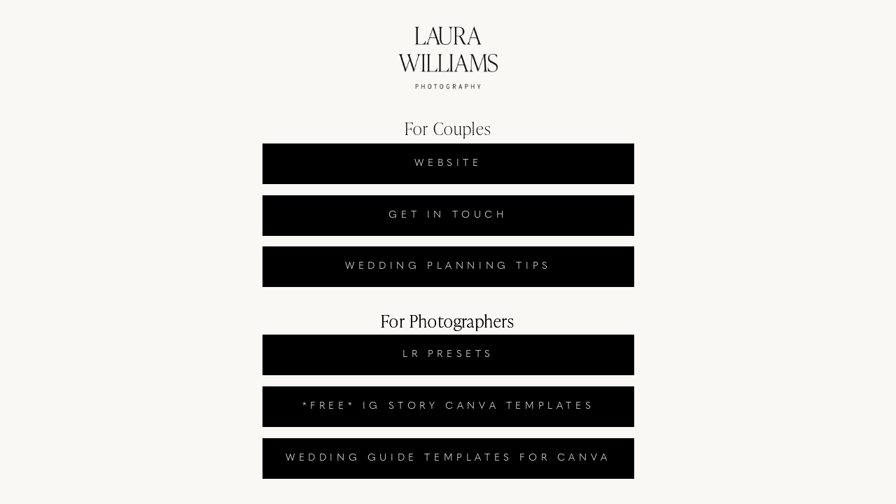

--- FILE ---
content_type: text/html;charset=UTF-8
request_url: https://laurawilliamsweddings.co.uk/instagram/
body_size: 4702
content:
<!DOCTYPE html>
<html class="d" lang="en">
  <head>
    <meta charset="UTF-8" />
    <meta name="viewport" content="width=device-width, initial-scale=1" />
    <title>Instagram | Suffolk Wedding Photographer</title>
      <link rel="icon" type="image/png" href="//static.showit.co/200/a7Sfke9uQiuG0l7nIzQ4UA/154766/laura_williams_photography_logo_3.png" />
      <link rel="preconnect" href="https://static.showit.co" />
      <meta name="description" content="Relaxed, documentary and editorial Wedding Photography for the modern couple." />
      <link rel="canonical" href="https://laurawilliamsphotography.co.uk/instagram" />
    
    <link rel="preconnect" href="https://fonts.googleapis.com">
<link rel="preconnect" href="https://fonts.gstatic.com" crossorigin>
<link href="https://fonts.googleapis.com/css?family=Overpass:200" rel="stylesheet" type="text/css"/>
    <script id="init_data" type="application/json">
      {"mobile":{"w":320,"bgMediaType":"none","bgFillType":"color","bgColor":"colors-7"},"desktop":{"w":1200,"bgColor":"colors-7","bgMediaType":"none","bgFillType":"color"},"sid":"eg3bcn09t1yw0pvyavl5lg","break":768,"assetURL":"//static.showit.co","contactFormId":"154766/283324","cfAction":"aHR0cHM6Ly9jbGllbnRzZXJ2aWNlLnNob3dpdC5jby9jb250YWN0Zm9ybQ==","sgAction":"aHR0cHM6Ly9jbGllbnRzZXJ2aWNlLnNob3dpdC5jby9zb2NpYWxncmlk","blockData":[{"slug":"new-canvas","visible":"a","states":[],"d":{"h":700,"w":1200,"nature":"wH","bgFillType":"color","bgColor":"colors-6","bgMediaType":"none"},"m":{"h":800,"w":320,"nature":"wH","bgFillType":"color","bgColor":"colors-6","bgMediaType":"none"}}],"elementData":[{"type":"graphic","visible":"a","id":"new-canvas_0","blockId":"new-canvas","m":{"x":-18,"y":23,"w":356,"h":84,"a":0},"d":{"x":413,"y":28,"w":374,"h":89,"a":0,"gs":{"s":100,"t":"fit"}},"c":{"key":"-aHLO0pCQsqNx1aqF05lDA/154766/laura_williams_photography_logo_1.png","aspect_ratio":1.59318}},{"type":"group","visible":"a","id":"new-canvas_1","blockId":"new-canvas","m":{"x":16,"y":139,"w":289,"h":142,"a":0},"d":{"x":335,"y":161,"w":531,"h":239,"a":0}},{"type":"simple","visible":"a","id":"new-canvas_1XCGrj_gy_0","blockId":"new-canvas","m":{"x":0,"y":112,"w":289,"h":30,"a":0,"trIn":{"cl":"fadeIn","d":"0.5","dl":"0"}},"d":{"x":0,"y":181,"w":531,"h":58,"a":0,"trIn":{"cl":"fadeIn","d":"0.5","dl":"0"}}},{"type":"simple","visible":"a","id":"new-canvas_1XCGrj_gy_1","blockId":"new-canvas","m":{"x":0,"y":32,"w":289,"h":30,"a":0,"trIn":{"cl":"fadeIn","d":"0.5","dl":"0"}},"d":{"x":0,"y":34,"w":531,"h":58,"a":0,"trIn":{"cl":"fadeIn","d":"0.5","dl":"0"}}},{"type":"simple","visible":"a","id":"new-canvas_1XCGrj_gy_2","blockId":"new-canvas","m":{"x":0,"y":72,"w":289,"h":30,"a":0,"trIn":{"cl":"fadeIn","d":"0.5","dl":"0"}},"d":{"x":0,"y":108,"w":531,"h":58,"a":0,"trIn":{"cl":"fadeIn","d":"0.5","dl":"0"}}},{"type":"text","visible":"a","id":"new-canvas_1XCGrj_gy_3","blockId":"new-canvas","m":{"x":3,"y":32,"w":284,"h":29,"a":0,"trIn":{"cl":"fadeIn","d":1,"dl":"0"}},"d":{"x":0,"y":34,"w":531,"h":58,"a":0,"trIn":{"cl":"fadeIn","d":1,"dl":"0"}}},{"type":"text","visible":"a","id":"new-canvas_1XCGrj_gy_4","blockId":"new-canvas","m":{"x":3,"y":72,"w":284,"h":29,"a":0,"trIn":{"cl":"fadeIn","d":1,"dl":"0"}},"d":{"x":0,"y":108,"w":531,"h":58,"a":0,"trIn":{"cl":"fadeIn","d":1,"dl":"0"}}},{"type":"text","visible":"a","id":"new-canvas_1XCGrj_gy_5","blockId":"new-canvas","m":{"x":3,"y":112,"w":284,"h":29,"a":0,"trIn":{"cl":"fadeIn","d":1,"dl":"0"}},"d":{"x":0,"y":181,"w":531,"h":58,"a":0,"trIn":{"cl":"fadeIn","d":1,"dl":"0"}}},{"type":"text","visible":"a","id":"new-canvas_1XCGrj_gy_6","blockId":"new-canvas","m":{"x":18,"y":0,"w":253,"h":15,"a":0},"d":{"x":128,"y":0,"w":274,"h":19,"a":0}},{"type":"group","visible":"a","id":"new-canvas_2","blockId":"new-canvas","m":{"x":16,"y":318,"w":289,"h":141,"a":0},"d":{"x":335,"y":436,"w":531,"h":238,"a":0}},{"type":"simple","visible":"a","id":"new-canvas_4pIRwAB9n_0","blockId":"new-canvas","m":{"x":1,"y":71,"w":287,"h":30,"a":0,"trIn":{"cl":"fadeIn","d":"0.5","dl":"0"}},"d":{"x":0,"y":180,"w":531,"h":58,"a":0,"trIn":{"cl":"fadeIn","d":"0.5","dl":"0"}}},{"type":"simple","visible":"a","id":"new-canvas_4pIRwAB9n_1","blockId":"new-canvas","m":{"x":0,"y":32,"w":289,"h":30,"a":0,"trIn":{"cl":"fadeIn","d":"0.5","dl":"0"}},"d":{"x":0,"y":106,"w":531,"h":58,"a":0,"trIn":{"cl":"fadeIn","d":"0.5","dl":"0"}}},{"type":"simple","visible":"a","id":"new-canvas_4pIRwAB9n_2","blockId":"new-canvas","m":{"x":0,"y":111,"w":289,"h":30,"a":0,"trIn":{"cl":"fadeIn","d":"0.5","dl":"0"}},"d":{"x":0,"y":32,"w":531,"h":58,"a":0,"trIn":{"cl":"fadeIn","d":"0.5","dl":"0"}}},{"type":"simple","visible":"a","id":"new-canvas_4pIRwAB9n_3","blockId":"new-canvas","m":{"x":0,"y":111,"w":289,"h":30,"a":0,"trIn":{"cl":"fadeIn","d":"0.5","dl":"0"}},"d":{"x":0,"y":106,"w":531,"h":58,"a":0,"trIn":{"cl":"fadeIn","d":"0.5","dl":"0"}}},{"type":"text","visible":"a","id":"new-canvas_4pIRwAB9n_4","blockId":"new-canvas","m":{"x":1,"y":71,"w":288,"h":29,"a":0,"trIn":{"cl":"fadeIn","d":1,"dl":"0"}},"d":{"x":0,"y":180,"w":531,"h":58,"a":0,"trIn":{"cl":"fadeIn","d":1,"dl":"0"}}},{"type":"text","visible":"a","id":"new-canvas_4pIRwAB9n_5","blockId":"new-canvas","m":{"x":19,"y":0,"w":253,"h":15,"a":0},"d":{"x":128,"y":0,"w":274,"h":19,"a":0}},{"type":"text","visible":"a","id":"new-canvas_4pIRwAB9n_6","blockId":"new-canvas","m":{"x":3,"y":32,"w":284,"h":29,"a":0,"trIn":{"cl":"fadeIn","d":1,"dl":"0"}},"d":{"x":0,"y":32,"w":531,"h":58,"a":0,"trIn":{"cl":"fadeIn","d":1,"dl":"0"}}},{"type":"text","visible":"a","id":"new-canvas_4pIRwAB9n_7","blockId":"new-canvas","m":{"x":3,"y":111,"w":284,"h":29,"a":0,"trIn":{"cl":"fadeIn","d":1,"dl":"0"}},"d":{"x":0,"y":106,"w":531,"h":58,"a":0,"trIn":{"cl":"fadeIn","d":1,"dl":"0"}}},{"type":"simple","visible":"a","id":"new-canvas_4pIRwAB9n_8","blockId":"new-canvas","m":{"x":1,"y":71,"w":287,"h":30,"a":0,"trIn":{"cl":"fadeIn","d":"0.5","dl":"0"}},"d":{"x":0,"y":180,"w":531,"h":58,"a":0,"trIn":{"cl":"fadeIn","d":"0.5","dl":"0"}}},{"type":"simple","visible":"a","id":"new-canvas_4pIRwAB9n_9","blockId":"new-canvas","m":{"x":0,"y":32,"w":289,"h":30,"a":0,"trIn":{"cl":"fadeIn","d":"0.5","dl":"0"}},"d":{"x":0,"y":106,"w":531,"h":58,"a":0,"trIn":{"cl":"fadeIn","d":"0.5","dl":"0"}}},{"type":"simple","visible":"a","id":"new-canvas_4pIRwAB9n_10","blockId":"new-canvas","m":{"x":0,"y":111,"w":289,"h":30,"a":0,"trIn":{"cl":"fadeIn","d":"0.5","dl":"0"}},"d":{"x":0,"y":32,"w":531,"h":58,"a":0,"trIn":{"cl":"fadeIn","d":"0.5","dl":"0"}}},{"type":"simple","visible":"a","id":"new-canvas_4pIRwAB9n_11","blockId":"new-canvas","m":{"x":0,"y":111,"w":289,"h":30,"a":0,"trIn":{"cl":"fadeIn","d":"0.5","dl":"0"}},"d":{"x":0,"y":106,"w":531,"h":58,"a":0,"trIn":{"cl":"fadeIn","d":"0.5","dl":"0"}}},{"type":"text","visible":"a","id":"new-canvas_4pIRwAB9n_12","blockId":"new-canvas","m":{"x":1,"y":71,"w":288,"h":29,"a":0,"trIn":{"cl":"fadeIn","d":1,"dl":"0"}},"d":{"x":0,"y":180,"w":531,"h":58,"a":0,"trIn":{"cl":"fadeIn","d":1,"dl":"0"}}},{"type":"text","visible":"a","id":"new-canvas_4pIRwAB9n_13","blockId":"new-canvas","m":{"x":19,"y":0,"w":253,"h":15,"a":0},"d":{"x":128,"y":0,"w":274,"h":19,"a":0}},{"type":"text","visible":"a","id":"new-canvas_4pIRwAB9n_14","blockId":"new-canvas","m":{"x":3,"y":32,"w":284,"h":29,"a":0,"trIn":{"cl":"fadeIn","d":1,"dl":"0"}},"d":{"x":0,"y":32,"w":531,"h":58,"a":0,"trIn":{"cl":"fadeIn","d":1,"dl":"0"}}},{"type":"text","visible":"a","id":"new-canvas_4pIRwAB9n_15","blockId":"new-canvas","m":{"x":3,"y":111,"w":284,"h":29,"a":0,"trIn":{"cl":"fadeIn","d":1,"dl":"0"}},"d":{"x":0,"y":106,"w":531,"h":58,"a":0,"trIn":{"cl":"fadeIn","d":1,"dl":"0"}}},{"type":"simple","visible":"a","id":"new-canvas_4pIRwAB9n_16","blockId":"new-canvas","m":{"x":1,"y":71,"w":287,"h":30,"a":0,"trIn":{"cl":"fadeIn","d":"0.5","dl":"0"}},"d":{"x":0,"y":180,"w":531,"h":58,"a":0,"trIn":{"cl":"fadeIn","d":"0.5","dl":"0"}}},{"type":"simple","visible":"a","id":"new-canvas_4pIRwAB9n_17","blockId":"new-canvas","m":{"x":0,"y":32,"w":289,"h":30,"a":0,"trIn":{"cl":"fadeIn","d":"0.5","dl":"0"}},"d":{"x":0,"y":106,"w":531,"h":58,"a":0,"trIn":{"cl":"fadeIn","d":"0.5","dl":"0"}}},{"type":"simple","visible":"a","id":"new-canvas_4pIRwAB9n_18","blockId":"new-canvas","m":{"x":0,"y":111,"w":289,"h":30,"a":0,"trIn":{"cl":"fadeIn","d":"0.5","dl":"0"}},"d":{"x":0,"y":32,"w":531,"h":58,"a":0,"trIn":{"cl":"fadeIn","d":"0.5","dl":"0"}}},{"type":"simple","visible":"a","id":"new-canvas_4pIRwAB9n_19","blockId":"new-canvas","m":{"x":0,"y":111,"w":289,"h":30,"a":0,"trIn":{"cl":"fadeIn","d":"0.5","dl":"0"}},"d":{"x":0,"y":106,"w":531,"h":58,"a":0,"trIn":{"cl":"fadeIn","d":"0.5","dl":"0"}}},{"type":"text","visible":"a","id":"new-canvas_4pIRwAB9n_20","blockId":"new-canvas","m":{"x":1,"y":71,"w":288,"h":29,"a":0,"trIn":{"cl":"fadeIn","d":1,"dl":"0"}},"d":{"x":0,"y":180,"w":531,"h":58,"a":0,"trIn":{"cl":"fadeIn","d":1,"dl":"0"}}},{"type":"text","visible":"a","id":"new-canvas_4pIRwAB9n_21","blockId":"new-canvas","m":{"x":19,"y":0,"w":253,"h":15,"a":0},"d":{"x":128,"y":0,"w":274,"h":19,"a":0}},{"type":"text","visible":"a","id":"new-canvas_4pIRwAB9n_22","blockId":"new-canvas","m":{"x":3,"y":32,"w":284,"h":29,"a":0,"trIn":{"cl":"fadeIn","d":1,"dl":"0"}},"d":{"x":0,"y":32,"w":531,"h":58,"a":0,"trIn":{"cl":"fadeIn","d":1,"dl":"0"}}},{"type":"text","visible":"a","id":"new-canvas_4pIRwAB9n_23","blockId":"new-canvas","m":{"x":3,"y":111,"w":284,"h":29,"a":0,"trIn":{"cl":"fadeIn","d":1,"dl":"0"}},"d":{"x":0,"y":106,"w":531,"h":58,"a":0,"trIn":{"cl":"fadeIn","d":1,"dl":"0"}}}]}
    </script>
    <link
      rel="stylesheet"
      type="text/css"
      href="https://cdnjs.cloudflare.com/ajax/libs/animate.css/3.4.0/animate.min.css"
    />
    <script
      id="si-jquery"
      src="https://ajax.googleapis.com/ajax/libs/jquery/3.5.1/jquery.min.js"
    ></script>
    		
		<script src="//lib.showit.co/engine/2.6.4/showit-lib.min.js"></script>
		<script src="//lib.showit.co/engine/2.6.4/showit.min.js"></script>

    <script>
      
      function initPage(){
      
      }
    </script>
    <link rel="stylesheet" type="text/css" href="//lib.showit.co/engine/2.6.4/showit.css" />
    <style id="si-page-css">
      html.m {background-color:rgba(255,255,255,1);}
html.d {background-color:rgba(255,255,255,1);}
.d .se:has(.st-primary) {border-radius:10px;box-shadow:none;opacity:1;overflow:hidden;transition-duration:0.5s;}
.d .st-primary {padding:10px 14px 10px 14px;border-width:0px;border-color:rgba(0,0,0,1);background-color:rgba(0,0,0,1);background-image:none;border-radius:inherit;transition-duration:0.5s;}
.d .st-primary span {color:rgba(255,255,255,1);font-family:'Overpass';font-weight:300;font-style:normal;font-size:14px;text-align:left;text-transform:uppercase;letter-spacing:0.2em;line-height:1.6;transition-duration:0.5s;}
.d .se:has(.st-primary:hover), .d .se:has(.trigger-child-hovers:hover .st-primary) {}
.d .st-primary.se-button:hover, .d .trigger-child-hovers:hover .st-primary.se-button {background-color:rgba(0,0,0,1);background-image:none;transition-property:background-color,background-image;}
.d .st-primary.se-button:hover span, .d .trigger-child-hovers:hover .st-primary.se-button span {}
.m .se:has(.st-primary) {border-radius:10px;box-shadow:none;opacity:1;overflow:hidden;}
.m .st-primary {padding:10px 14px 10px 14px;border-width:0px;border-color:rgba(0,0,0,1);background-color:rgba(0,0,0,1);background-image:none;border-radius:inherit;}
.m .st-primary span {color:rgba(255,255,255,1);font-family:'Overpass';font-weight:300;font-style:normal;font-size:10px;text-align:left;text-transform:uppercase;letter-spacing:0.2em;line-height:1.6;}
.d .se:has(.st-secondary) {border-radius:10px;box-shadow:none;opacity:1;overflow:hidden;transition-duration:0.5s;}
.d .st-secondary {padding:10px 14px 10px 14px;border-width:2px;border-color:rgba(0,0,0,1);background-color:rgba(0,0,0,0);background-image:none;border-radius:inherit;transition-duration:0.5s;}
.d .st-secondary span {color:rgba(0,0,0,1);font-family:'Overpass';font-weight:300;font-style:normal;font-size:14px;text-align:left;text-transform:uppercase;letter-spacing:0.2em;line-height:1.6;transition-duration:0.5s;}
.d .se:has(.st-secondary:hover), .d .se:has(.trigger-child-hovers:hover .st-secondary) {}
.d .st-secondary.se-button:hover, .d .trigger-child-hovers:hover .st-secondary.se-button {border-color:rgba(0,0,0,0.7);background-color:rgba(0,0,0,0);background-image:none;transition-property:border-color,background-color,background-image;}
.d .st-secondary.se-button:hover span, .d .trigger-child-hovers:hover .st-secondary.se-button span {color:rgba(0,0,0,0.7);transition-property:color;}
.m .se:has(.st-secondary) {border-radius:10px;box-shadow:none;opacity:1;overflow:hidden;}
.m .st-secondary {padding:10px 14px 10px 14px;border-width:2px;border-color:rgba(0,0,0,1);background-color:rgba(0,0,0,0);background-image:none;border-radius:inherit;}
.m .st-secondary span {color:rgba(0,0,0,1);font-family:'Overpass';font-weight:300;font-style:normal;font-size:10px;text-align:left;text-transform:uppercase;letter-spacing:0.2em;line-height:1.6;}
.d .st-d-title {color:rgba(0,0,0,1);line-height:1.2;letter-spacing:0.05em;font-size:54px;text-align:left;font-family:'Cormorant Garamond';font-weight:300;font-style:normal;}
.d .st-d-title.se-rc a {color:rgba(0,0,0,1);}
.d .st-d-title.se-rc a:hover {text-decoration:underline;color:rgba(0,0,0,1);opacity:0.8;}
.m .st-m-title {color:rgba(0,0,0,1);line-height:1.2;letter-spacing:0.05em;font-size:36px;text-align:left;font-family:'Cormorant Garamond';font-weight:300;font-style:normal;}
.m .st-m-title.se-rc a {color:rgba(0,0,0,1);}
.m .st-m-title.se-rc a:hover {text-decoration:underline;color:rgba(0,0,0,1);opacity:0.8;}
.d .st-d-heading {color:rgba(0,0,0,1);line-height:1.1;letter-spacing:0.05em;font-size:34px;text-align:left;font-family:'Overpass';font-weight:200;font-style:normal;}
.d .st-d-heading.se-rc a {color:rgba(0,0,0,1);}
.d .st-d-heading.se-rc a:hover {text-decoration:underline;color:rgba(0,0,0,1);opacity:0.8;}
.m .st-m-heading {color:rgba(0,0,0,1);line-height:1.2;letter-spacing:0.05em;font-size:26px;text-align:left;font-family:'Overpass';font-weight:200;font-style:normal;}
.m .st-m-heading.se-rc a {color:rgba(0,0,0,1);}
.m .st-m-heading.se-rc a:hover {text-decoration:underline;color:rgba(0,0,0,1);opacity:0.8;}
.d .st-d-subheading {color:rgba(0,0,0,1);text-transform:uppercase;line-height:1.6;letter-spacing:0.2em;font-size:14px;text-align:left;font-family:'Overpass';font-weight:300;font-style:normal;}
.d .st-d-subheading.se-rc a {color:rgba(0,0,0,1);}
.d .st-d-subheading.se-rc a:hover {text-decoration:underline;color:rgba(0,0,0,1);opacity:0.8;}
.m .st-m-subheading {color:rgba(0,0,0,1);text-transform:uppercase;line-height:1.6;letter-spacing:0.2em;font-size:10px;text-align:left;font-family:'Overpass';font-weight:300;font-style:normal;}
.m .st-m-subheading.se-rc a {color:rgba(0,0,0,1);}
.m .st-m-subheading.se-rc a:hover {text-decoration:underline;color:rgba(0,0,0,1);opacity:0.8;}
.d .st-d-paragraph {color:rgba(0,0,0,1);line-height:1.6;letter-spacing:0em;font-size:15px;text-align:left;font-family:'Overpass';font-weight:200;font-style:normal;}
.d .st-d-paragraph.se-rc a {text-decoration:none;color:rgba(0,0,0,1);}
.d .st-d-paragraph.se-rc a:hover {text-decoration:none;color:rgba(255,255,255,1);opacity:0.8;}
.m .st-m-paragraph {color:rgba(0,0,0,1);line-height:1.6;letter-spacing:0em;font-size:14px;text-align:left;font-family:'Overpass';font-weight:200;font-style:normal;}
.m .st-m-paragraph.se-rc a {text-decoration:none;color:rgba(0,0,0,1);}
.m .st-m-paragraph.se-rc a:hover {text-decoration:none;color:rgba(0,0,0,1);opacity:0.8;}
.m .sib-new-canvas {height:800px;}
.d .sib-new-canvas {height:700px;}
.m .sib-new-canvas .ss-bg {background-color:rgba(250,248,245,1);}
.d .sib-new-canvas .ss-bg {background-color:rgba(250,248,245,1);}
.m .sib-new-canvas.sb-nm-wH .sc {height:800px;}
.d .sib-new-canvas.sb-nd-wH .sc {height:700px;}
.d .sie-new-canvas_0 {left:413px;top:28px;width:374px;height:89px;}
.m .sie-new-canvas_0 {left:-18px;top:23px;width:356px;height:84px;}
.d .sie-new-canvas_0 .se-img {background-repeat:no-repeat;background-size:contain;background-position:50%;border-radius:inherit;}
.m .sie-new-canvas_0 .se-img {background-repeat:no-repeat;background-size:contain;background-position:50%;border-radius:inherit;}
.d .sie-new-canvas_1 {left:335px;top:161px;width:531px;height:239px;}
.m .sie-new-canvas_1 {left:16px;top:139px;width:289px;height:142px;}
.d .sie-new-canvas_1XCGrj_gy_0 {left:0px;top:181px;width:531px;height:58px;}
.m .sie-new-canvas_1XCGrj_gy_0 {left:0px;top:112px;width:289px;height:30px;}
.d .1XCGrj_gy:hover .sie-new-canvas_1XCGrj_gy_0 .se-simple {}
.m .1XCGrj_gy:hover .sie-new-canvas_1XCGrj_gy_0 .se-simple {}
.d .sie-new-canvas_1XCGrj_gy_0 .se-simple {background-color:rgba(0,0,0,1);}
.m .sie-new-canvas_1XCGrj_gy_0 .se-simple {background-color:rgba(0,0,0,1);}
.d .sie-new-canvas_1XCGrj_gy_1 {left:0px;top:34px;width:531px;height:58px;}
.m .sie-new-canvas_1XCGrj_gy_1 {left:0px;top:32px;width:289px;height:30px;}
.d .1XCGrj_gy:hover .sie-new-canvas_1XCGrj_gy_1 .se-simple {}
.m .1XCGrj_gy:hover .sie-new-canvas_1XCGrj_gy_1 .se-simple {}
.d .sie-new-canvas_1XCGrj_gy_1 .se-simple {background-color:rgba(0,0,0,1);}
.m .sie-new-canvas_1XCGrj_gy_1 .se-simple {background-color:rgba(0,0,0,1);}
.d .sie-new-canvas_1XCGrj_gy_2 {left:0px;top:108px;width:531px;height:58px;}
.m .sie-new-canvas_1XCGrj_gy_2 {left:0px;top:72px;width:289px;height:30px;}
.d .1XCGrj_gy:hover .sie-new-canvas_1XCGrj_gy_2 .se-simple {}
.m .1XCGrj_gy:hover .sie-new-canvas_1XCGrj_gy_2 .se-simple {}
.d .sie-new-canvas_1XCGrj_gy_2 .se-simple {background-color:rgba(0,0,0,1);}
.m .sie-new-canvas_1XCGrj_gy_2 .se-simple {background-color:rgba(0,0,0,1);}
.d .sie-new-canvas_1XCGrj_gy_3 {left:0px;top:34px;width:531px;height:58px;}
.m .sie-new-canvas_1XCGrj_gy_3 {left:3px;top:32px;width:284px;height:29px;}
.d .sie-new-canvas_1XCGrj_gy_3-text {color:rgba(255,255,255,1);text-transform:uppercase;line-height:4.1;letter-spacing:0.4em;font-size:14px;text-align:center;}
.m .sie-new-canvas_1XCGrj_gy_3-text {color:rgba(255,255,255,1);text-transform:uppercase;line-height:3.4;letter-spacing:0.2em;font-size:8px;text-align:center;}
.d .sie-new-canvas_1XCGrj_gy_4 {left:0px;top:108px;width:531px;height:58px;}
.m .sie-new-canvas_1XCGrj_gy_4 {left:3px;top:72px;width:284px;height:29px;}
.d .sie-new-canvas_1XCGrj_gy_4-text {color:rgba(255,255,255,1);text-transform:uppercase;line-height:4.1;letter-spacing:0.4em;font-size:14px;text-align:center;}
.m .sie-new-canvas_1XCGrj_gy_4-text {color:rgba(255,255,255,1);text-transform:uppercase;line-height:3.4;letter-spacing:0.2em;font-size:8px;text-align:center;}
.d .sie-new-canvas_1XCGrj_gy_5 {left:0px;top:181px;width:531px;height:58px;}
.m .sie-new-canvas_1XCGrj_gy_5 {left:3px;top:112px;width:284px;height:29px;}
.d .sie-new-canvas_1XCGrj_gy_5-text {color:rgba(255,255,255,1);text-transform:uppercase;line-height:4.1;letter-spacing:0.4em;font-size:14px;text-align:center;}
.m .sie-new-canvas_1XCGrj_gy_5-text {color:rgba(255,255,255,1);text-transform:uppercase;line-height:3.4;letter-spacing:0.2em;font-size:8px;text-align:center;}
.d .sie-new-canvas_1XCGrj_gy_6 {left:128px;top:0px;width:274px;height:19px;}
.m .sie-new-canvas_1XCGrj_gy_6 {left:18px;top:0px;width:253px;height:15px;}
.d .sie-new-canvas_1XCGrj_gy_6-text {font-size:24px;text-align:center;}
.m .sie-new-canvas_1XCGrj_gy_6-text {font-size:20px;text-align:center;}
.d .sie-new-canvas_2 {left:335px;top:436px;width:531px;height:238px;}
.m .sie-new-canvas_2 {left:16px;top:318px;width:289px;height:141px;}
.d .sie-new-canvas_4pIRwAB9n_0 {left:0px;top:180px;width:531px;height:58px;}
.m .sie-new-canvas_4pIRwAB9n_0 {left:1px;top:71px;width:287px;height:30px;}
.d .4pIRwAB9n:hover .sie-new-canvas_4pIRwAB9n_0 .se-simple {}
.m .4pIRwAB9n:hover .sie-new-canvas_4pIRwAB9n_0 .se-simple {}
.d .sie-new-canvas_4pIRwAB9n_0 .se-simple {background-color:rgba(0,0,0,1);}
.m .sie-new-canvas_4pIRwAB9n_0 .se-simple {background-color:rgba(0,0,0,1);}
.d .sie-new-canvas_4pIRwAB9n_1 {left:0px;top:106px;width:531px;height:58px;}
.m .sie-new-canvas_4pIRwAB9n_1 {left:0px;top:32px;width:289px;height:30px;}
.d .4pIRwAB9n:hover .sie-new-canvas_4pIRwAB9n_1 .se-simple {}
.m .4pIRwAB9n:hover .sie-new-canvas_4pIRwAB9n_1 .se-simple {}
.d .sie-new-canvas_4pIRwAB9n_1 .se-simple {background-color:rgba(0,0,0,1);}
.m .sie-new-canvas_4pIRwAB9n_1 .se-simple {background-color:rgba(0,0,0,1);}
.d .sie-new-canvas_4pIRwAB9n_2 {left:0px;top:32px;width:531px;height:58px;}
.m .sie-new-canvas_4pIRwAB9n_2 {left:0px;top:111px;width:289px;height:30px;}
.d .4pIRwAB9n:hover .sie-new-canvas_4pIRwAB9n_2 .se-simple {}
.m .4pIRwAB9n:hover .sie-new-canvas_4pIRwAB9n_2 .se-simple {}
.d .sie-new-canvas_4pIRwAB9n_2 .se-simple {background-color:rgba(0,0,0,1);}
.m .sie-new-canvas_4pIRwAB9n_2 .se-simple {background-color:rgba(0,0,0,1);}
.d .sie-new-canvas_4pIRwAB9n_3 {left:0px;top:106px;width:531px;height:58px;}
.m .sie-new-canvas_4pIRwAB9n_3 {left:0px;top:111px;width:289px;height:30px;}
.d .4pIRwAB9n:hover .sie-new-canvas_4pIRwAB9n_3 .se-simple {}
.m .4pIRwAB9n:hover .sie-new-canvas_4pIRwAB9n_3 .se-simple {}
.d .sie-new-canvas_4pIRwAB9n_3 .se-simple {background-color:rgba(0,0,0,1);}
.m .sie-new-canvas_4pIRwAB9n_3 .se-simple {background-color:rgba(0,0,0,1);}
.d .sie-new-canvas_4pIRwAB9n_4 {left:0px;top:180px;width:531px;height:58px;}
.m .sie-new-canvas_4pIRwAB9n_4 {left:1px;top:71px;width:288px;height:29px;}
.d .sie-new-canvas_4pIRwAB9n_4-text {color:rgba(255,255,255,1);text-transform:uppercase;line-height:4.1;letter-spacing:0.4em;font-size:14px;text-align:center;}
.m .sie-new-canvas_4pIRwAB9n_4-text {color:rgba(255,255,255,1);text-transform:uppercase;line-height:3.4;letter-spacing:0.2em;font-size:8px;text-align:center;}
.d .sie-new-canvas_4pIRwAB9n_5 {left:128px;top:0px;width:274px;height:19px;}
.m .sie-new-canvas_4pIRwAB9n_5 {left:19px;top:0px;width:253px;height:15px;}
.d .sie-new-canvas_4pIRwAB9n_5-text {font-size:24px;text-align:center;}
.m .sie-new-canvas_4pIRwAB9n_5-text {font-size:20px;text-align:center;}
.d .sie-new-canvas_4pIRwAB9n_6 {left:0px;top:32px;width:531px;height:58px;}
.m .sie-new-canvas_4pIRwAB9n_6 {left:3px;top:32px;width:284px;height:29px;}
.d .sie-new-canvas_4pIRwAB9n_6-text {color:rgba(255,255,255,1);text-transform:uppercase;line-height:4.1;letter-spacing:0.4em;font-size:14px;text-align:center;}
.m .sie-new-canvas_4pIRwAB9n_6-text {color:rgba(255,255,255,1);text-transform:uppercase;line-height:3.4;letter-spacing:0.2em;font-size:8px;text-align:center;}
.d .sie-new-canvas_4pIRwAB9n_7 {left:0px;top:106px;width:531px;height:58px;}
.m .sie-new-canvas_4pIRwAB9n_7 {left:3px;top:111px;width:284px;height:29px;}
.d .sie-new-canvas_4pIRwAB9n_7-text {color:rgba(255,255,255,1);text-transform:uppercase;line-height:4.1;letter-spacing:0.4em;font-size:14px;text-align:center;}
.m .sie-new-canvas_4pIRwAB9n_7-text {color:rgba(255,255,255,1);text-transform:uppercase;line-height:3.4;letter-spacing:0.2em;font-size:8px;text-align:center;}
.d .sie-new-canvas_4pIRwAB9n_8 {left:0px;top:180px;width:531px;height:58px;}
.m .sie-new-canvas_4pIRwAB9n_8 {left:1px;top:71px;width:287px;height:30px;}
.d .4pIRwAB9n:hover .sie-new-canvas_4pIRwAB9n_8 .se-simple {}
.m .4pIRwAB9n:hover .sie-new-canvas_4pIRwAB9n_8 .se-simple {}
.d .sie-new-canvas_4pIRwAB9n_8 .se-simple {background-color:rgba(0,0,0,1);}
.m .sie-new-canvas_4pIRwAB9n_8 .se-simple {background-color:rgba(0,0,0,1);}
.d .sie-new-canvas_4pIRwAB9n_9 {left:0px;top:106px;width:531px;height:58px;}
.m .sie-new-canvas_4pIRwAB9n_9 {left:0px;top:32px;width:289px;height:30px;}
.d .4pIRwAB9n:hover .sie-new-canvas_4pIRwAB9n_9 .se-simple {}
.m .4pIRwAB9n:hover .sie-new-canvas_4pIRwAB9n_9 .se-simple {}
.d .sie-new-canvas_4pIRwAB9n_9 .se-simple {background-color:rgba(0,0,0,1);}
.m .sie-new-canvas_4pIRwAB9n_9 .se-simple {background-color:rgba(0,0,0,1);}
.d .sie-new-canvas_4pIRwAB9n_10 {left:0px;top:32px;width:531px;height:58px;}
.m .sie-new-canvas_4pIRwAB9n_10 {left:0px;top:111px;width:289px;height:30px;}
.d .4pIRwAB9n:hover .sie-new-canvas_4pIRwAB9n_10 .se-simple {}
.m .4pIRwAB9n:hover .sie-new-canvas_4pIRwAB9n_10 .se-simple {}
.d .sie-new-canvas_4pIRwAB9n_10 .se-simple {background-color:rgba(0,0,0,1);}
.m .sie-new-canvas_4pIRwAB9n_10 .se-simple {background-color:rgba(0,0,0,1);}
.d .sie-new-canvas_4pIRwAB9n_11 {left:0px;top:106px;width:531px;height:58px;}
.m .sie-new-canvas_4pIRwAB9n_11 {left:0px;top:111px;width:289px;height:30px;}
.d .4pIRwAB9n:hover .sie-new-canvas_4pIRwAB9n_11 .se-simple {}
.m .4pIRwAB9n:hover .sie-new-canvas_4pIRwAB9n_11 .se-simple {}
.d .sie-new-canvas_4pIRwAB9n_11 .se-simple {background-color:rgba(0,0,0,1);}
.m .sie-new-canvas_4pIRwAB9n_11 .se-simple {background-color:rgba(0,0,0,1);}
.d .sie-new-canvas_4pIRwAB9n_12 {left:0px;top:180px;width:531px;height:58px;}
.m .sie-new-canvas_4pIRwAB9n_12 {left:1px;top:71px;width:288px;height:29px;}
.d .sie-new-canvas_4pIRwAB9n_12-text {color:rgba(255,255,255,1);text-transform:uppercase;line-height:4.1;letter-spacing:0.4em;font-size:14px;text-align:center;}
.m .sie-new-canvas_4pIRwAB9n_12-text {color:rgba(255,255,255,1);text-transform:uppercase;line-height:3.4;letter-spacing:0.2em;font-size:8px;text-align:center;}
.d .sie-new-canvas_4pIRwAB9n_13 {left:128px;top:0px;width:274px;height:19px;}
.m .sie-new-canvas_4pIRwAB9n_13 {left:19px;top:0px;width:253px;height:15px;}
.d .sie-new-canvas_4pIRwAB9n_13-text {font-size:24px;text-align:center;}
.m .sie-new-canvas_4pIRwAB9n_13-text {font-size:20px;text-align:center;}
.d .sie-new-canvas_4pIRwAB9n_14 {left:0px;top:32px;width:531px;height:58px;}
.m .sie-new-canvas_4pIRwAB9n_14 {left:3px;top:32px;width:284px;height:29px;}
.d .sie-new-canvas_4pIRwAB9n_14-text {color:rgba(255,255,255,1);text-transform:uppercase;line-height:4.1;letter-spacing:0.4em;font-size:14px;text-align:center;}
.m .sie-new-canvas_4pIRwAB9n_14-text {color:rgba(255,255,255,1);text-transform:uppercase;line-height:3.4;letter-spacing:0.2em;font-size:8px;text-align:center;}
.d .sie-new-canvas_4pIRwAB9n_15 {left:0px;top:106px;width:531px;height:58px;}
.m .sie-new-canvas_4pIRwAB9n_15 {left:3px;top:111px;width:284px;height:29px;}
.d .sie-new-canvas_4pIRwAB9n_15-text {color:rgba(255,255,255,1);text-transform:uppercase;line-height:4.1;letter-spacing:0.4em;font-size:14px;text-align:center;}
.m .sie-new-canvas_4pIRwAB9n_15-text {color:rgba(255,255,255,1);text-transform:uppercase;line-height:3.4;letter-spacing:0.2em;font-size:8px;text-align:center;}
.d .sie-new-canvas_4pIRwAB9n_16 {left:0px;top:180px;width:531px;height:58px;}
.m .sie-new-canvas_4pIRwAB9n_16 {left:1px;top:71px;width:287px;height:30px;}
.d .4pIRwAB9n:hover .sie-new-canvas_4pIRwAB9n_16 .se-simple {}
.m .4pIRwAB9n:hover .sie-new-canvas_4pIRwAB9n_16 .se-simple {}
.d .sie-new-canvas_4pIRwAB9n_16 .se-simple {background-color:rgba(0,0,0,1);}
.m .sie-new-canvas_4pIRwAB9n_16 .se-simple {background-color:rgba(0,0,0,1);}
.d .sie-new-canvas_4pIRwAB9n_17 {left:0px;top:106px;width:531px;height:58px;}
.m .sie-new-canvas_4pIRwAB9n_17 {left:0px;top:32px;width:289px;height:30px;}
.d .4pIRwAB9n:hover .sie-new-canvas_4pIRwAB9n_17 .se-simple {}
.m .4pIRwAB9n:hover .sie-new-canvas_4pIRwAB9n_17 .se-simple {}
.d .sie-new-canvas_4pIRwAB9n_17 .se-simple {background-color:rgba(0,0,0,1);}
.m .sie-new-canvas_4pIRwAB9n_17 .se-simple {background-color:rgba(0,0,0,1);}
.d .sie-new-canvas_4pIRwAB9n_18 {left:0px;top:32px;width:531px;height:58px;}
.m .sie-new-canvas_4pIRwAB9n_18 {left:0px;top:111px;width:289px;height:30px;}
.d .4pIRwAB9n:hover .sie-new-canvas_4pIRwAB9n_18 .se-simple {}
.m .4pIRwAB9n:hover .sie-new-canvas_4pIRwAB9n_18 .se-simple {}
.d .sie-new-canvas_4pIRwAB9n_18 .se-simple {background-color:rgba(0,0,0,1);}
.m .sie-new-canvas_4pIRwAB9n_18 .se-simple {background-color:rgba(0,0,0,1);}
.d .sie-new-canvas_4pIRwAB9n_19 {left:0px;top:106px;width:531px;height:58px;}
.m .sie-new-canvas_4pIRwAB9n_19 {left:0px;top:111px;width:289px;height:30px;}
.d .4pIRwAB9n:hover .sie-new-canvas_4pIRwAB9n_19 .se-simple {}
.m .4pIRwAB9n:hover .sie-new-canvas_4pIRwAB9n_19 .se-simple {}
.d .sie-new-canvas_4pIRwAB9n_19 .se-simple {background-color:rgba(0,0,0,1);}
.m .sie-new-canvas_4pIRwAB9n_19 .se-simple {background-color:rgba(0,0,0,1);}
.d .sie-new-canvas_4pIRwAB9n_20 {left:0px;top:180px;width:531px;height:58px;}
.m .sie-new-canvas_4pIRwAB9n_20 {left:1px;top:71px;width:288px;height:29px;}
.d .sie-new-canvas_4pIRwAB9n_20-text {color:rgba(255,255,255,1);text-transform:uppercase;line-height:4.1;letter-spacing:0.4em;font-size:14px;text-align:center;}
.m .sie-new-canvas_4pIRwAB9n_20-text {color:rgba(255,255,255,1);text-transform:uppercase;line-height:3.4;letter-spacing:0.2em;font-size:8px;text-align:center;}
.d .sie-new-canvas_4pIRwAB9n_21 {left:128px;top:0px;width:274px;height:19px;}
.m .sie-new-canvas_4pIRwAB9n_21 {left:19px;top:0px;width:253px;height:15px;}
.d .sie-new-canvas_4pIRwAB9n_21-text {font-size:24px;text-align:center;}
.m .sie-new-canvas_4pIRwAB9n_21-text {font-size:20px;text-align:center;}
.d .sie-new-canvas_4pIRwAB9n_22 {left:0px;top:32px;width:531px;height:58px;}
.m .sie-new-canvas_4pIRwAB9n_22 {left:3px;top:32px;width:284px;height:29px;}
.d .sie-new-canvas_4pIRwAB9n_22-text {color:rgba(255,255,255,1);text-transform:uppercase;line-height:4.1;letter-spacing:0.4em;font-size:14px;text-align:center;}
.m .sie-new-canvas_4pIRwAB9n_22-text {color:rgba(255,255,255,1);text-transform:uppercase;line-height:3.4;letter-spacing:0.2em;font-size:8px;text-align:center;}
.d .sie-new-canvas_4pIRwAB9n_23 {left:0px;top:106px;width:531px;height:58px;}
.m .sie-new-canvas_4pIRwAB9n_23 {left:3px;top:111px;width:284px;height:29px;}
.d .sie-new-canvas_4pIRwAB9n_23-text {color:rgba(255,255,255,1);text-transform:uppercase;line-height:4.1;letter-spacing:0.4em;font-size:14px;text-align:center;}
.m .sie-new-canvas_4pIRwAB9n_23-text {color:rgba(255,255,255,1);text-transform:uppercase;line-height:3.4;letter-spacing:0.2em;font-size:8px;text-align:center;}

      h1 {
font-family: ivypresto-display, sans-serif !important;
font-weight: 100;
font-style: normal;
}


h2 {
font-family: ivypresto-display, sans-serif !important;
font-weight: 300;
font-style: normal;
}


nav {
font-family: quasimoda,sans-serif !important;
font-weight: 300;
font-style: normal;
}




/*white button hover - menu open*/
h2.se-t.sie-menu-open_6-text.st-m-heading.st-d-heading:hover
{
color: #ffffff;
background-color: #000;
transition: all .3s ease;
}


/*white button hover CTA*/
nav.se-t.sie-cta_3-text.st-m-subheading.st-d-subheading.se-rc:hover {
color: #000;
background-color: #fff;
transition: all .3s ease;
}
    </style>
    <link rel="stylesheet" href="https://use.typekit.net/hcv2gjy.css">

<link rel="stylesheet" href="https://use.typekit.net/hcv2gjy.css">



<!-- Google tag (gtag.js) -->
<script async="" src="https://www.googletagmanager.com/gtag/js?id=G-T408BYLLM6"></script>
<script>
  window.dataLayer = window.dataLayer || [];
  function gtag(){dataLayer.push(arguments);}
  gtag('js', new Date());

  gtag('config', 'G-T408BYLLM6');
</script>
    <!-- Global site tag (gtag.js) - Google Analytics -->
<script async src="https://www.googletagmanager.com/gtag/js?id=G-T408BYLLM6"></script>
<script>
  window.dataLayer = window.dataLayer || [];
  function gtag(){dataLayer.push(arguments);}
  gtag('js', new Date());
  gtag('config', 'G-T408BYLLM6');
</script><!-- Meta Pixel Code -->
<script>
!function(f,b,e,v,n,t,s)
{if(f.fbq)return;n=f.fbq=function(){n.callMethod?
n.callMethod.apply(n,arguments):n.queue.push(arguments)};
if(!f._fbq)f._fbq=n;n.push=n;n.loaded=!0;n.version='2.0';
n.queue=[];t=b.createElement(e);t.async=!0;
t.src=v;s=b.getElementsByTagName(e)[0];
s.parentNode.insertBefore(t,s)}(window, document,'script',
'https://connect.facebook.net/en_US/fbevents.js');
fbq('init', '650809795498168');
fbq('track', 'PageView');
</script>
<noscript><img height="1" width="1" style="display:none"
src="https://www.facebook.com/tr?id=650809795498168&ev=PageView&noscript=1"/></noscript>
<!-- End Meta Pixel Code -->

  </head>
  <body>
    
    
    <div id="si-sp" class="sp"><div id="new-canvas" data-bid="new-canvas" class="sb sib-new-canvas sb-nm-wH sb-nd-wH"><div class="ss-s ss-bg"><div class="sc" style="width:1200px"><div data-sid="new-canvas_0" class="sie-new-canvas_0 se"><div style="width:100%;height:100%" data-img="new-canvas_0" class="se-img se-gr slzy"></div><noscript><img src="//static.showit.co/400/-aHLO0pCQsqNx1aqF05lDA/154766/laura_williams_photography_logo_1.png" class="se-img" alt="" title="Laura Williams Photography Logo 1"/></noscript></div><div data-sid="new-canvas_1" class="sie-new-canvas_1 si-group 1XCGrj_gy trigger-child-hovers"><div class="str-im str-id" data-tran="new-canvas_1_0"><a href="https://laurawilliamsweddings.co.uk/blog/planning-tips/" target="_self" class="sie-new-canvas_1XCGrj_gy_0 se" data-pid="1XCGrj_gy" data-sid="new-canvas_1_0"><div class="se-simple"></div></a></div><div class="str-im str-id" data-tran="new-canvas_1_1"><a href="/home" target="_self" class="sie-new-canvas_1XCGrj_gy_1 se" data-pid="1XCGrj_gy" data-sid="new-canvas_1_1"><div class="se-simple"></div></a></div><div class="str-im str-id" data-tran="new-canvas_1_2"><a href="/contact" target="_self" class="sie-new-canvas_1XCGrj_gy_2 se" data-pid="1XCGrj_gy" data-sid="new-canvas_1_2"><div class="se-simple"></div></a></div><div class="str-im str-id" data-tran="new-canvas_1_3"><a href="/home" target="_self" class="sie-new-canvas_1XCGrj_gy_3 se" data-pid="1XCGrj_gy" data-sid="new-canvas_1_3"><nav class="se-t sie-new-canvas_1XCGrj_gy_3-text st-m-subheading st-d-subheading">website</nav></a></div><div class="str-im str-id" data-tran="new-canvas_1_4"><a href="/contact" target="_self" class="sie-new-canvas_1XCGrj_gy_4 se" data-pid="1XCGrj_gy" data-sid="new-canvas_1_4"><nav class="se-t sie-new-canvas_1XCGrj_gy_4-text st-m-subheading st-d-subheading">get in touch</nav></a></div><div class="str-im str-id" data-tran="new-canvas_1_5"><a href="https://laurawilliamsphotography.co.uk/category/planning-tips/" target="_self" class="sie-new-canvas_1XCGrj_gy_5 se" data-pid="1XCGrj_gy" data-sid="new-canvas_1_5"><nav class="se-t sie-new-canvas_1XCGrj_gy_5-text st-m-subheading st-d-subheading">wedding planning tips</nav></a></div><div data-sid="new-canvas_1XCGrj_gy_6" class="sie-new-canvas_1XCGrj_gy_6 se" data-pid="1XCGrj_gy"><h1 class="se-t sie-new-canvas_1XCGrj_gy_6-text st-m-heading st-d-heading se-rc">For Couples</h1></div></div><div data-sid="new-canvas_2" class="sie-new-canvas_2 si-group 4pIRwAB9n trigger-child-hovers"><div class="str-im str-id" data-tran="new-canvas_2_0"><a href="/wedding-guide-templates" target="_self" class="sie-new-canvas_4pIRwAB9n_0 se" data-pid="4pIRwAB9n" data-sid="new-canvas_2_0"><div class="se-simple"></div></a></div><div class="str-im str-id" data-tran="new-canvas_2_1"><a href="https://view.flodesk.com/pages/604e432dcb35da92ef6f4ea7" target="_self" class="sie-new-canvas_4pIRwAB9n_1 se" data-pid="4pIRwAB9n" data-sid="new-canvas_2_1"><div class="se-simple"></div></a></div><div class="str-im str-id" data-tran="new-canvas_2_2"><a href="https://view.flodesk.com/pages/604e432dcb35da92ef6f4ea7" target="_self" class="sie-new-canvas_4pIRwAB9n_2 se" data-pid="4pIRwAB9n" data-sid="new-canvas_2_2"><div class="se-simple"></div></a></div><div class="str-im str-id" data-tran="new-canvas_2_3"><a href="https://view.flodesk.com/pages/604e432dcb35da92ef6f4ea7" target="_self" class="sie-new-canvas_4pIRwAB9n_3 se" data-pid="4pIRwAB9n" data-sid="new-canvas_2_3"><div class="se-simple"></div></a></div><div class="str-im str-id" data-tran="new-canvas_2_4"><a href="/wedding-guide-templates" target="_self" class="sie-new-canvas_4pIRwAB9n_4 se" data-pid="4pIRwAB9n" data-sid="new-canvas_2_4"><nav class="se-t sie-new-canvas_4pIRwAB9n_4-text st-m-subheading st-d-subheading">wedding guide templates for canva</nav></a></div><div data-sid="new-canvas_4pIRwAB9n_5" class="sie-new-canvas_4pIRwAB9n_5 se" data-pid="4pIRwAB9n"><h1 class="se-t sie-new-canvas_4pIRwAB9n_5-text st-m-heading st-d-heading se-rc">For Photographers</h1></div><div class="str-im str-id" data-tran="new-canvas_2_6"><a href="/timeless-edits-lr-presets" target="_self" class="sie-new-canvas_4pIRwAB9n_6 se" data-pid="4pIRwAB9n" data-sid="new-canvas_2_6"><nav class="se-t sie-new-canvas_4pIRwAB9n_6-text st-m-subheading st-d-subheading">lr presets</nav></a></div><div class="str-im str-id" data-tran="new-canvas_2_7"><a href="https://view.flodesk.com/pages/604e432dcb35da92ef6f4ea7" target="_blank" class="sie-new-canvas_4pIRwAB9n_7 se" data-pid="4pIRwAB9n" data-sid="new-canvas_2_7"><nav class="se-t sie-new-canvas_4pIRwAB9n_7-text st-m-subheading st-d-subheading">*Free* IG Story Canva Templates</nav></a></div><div class="str-im str-id" data-tran="new-canvas_2_8"><a href="/wedding-guide-templates" target="_self" class="sie-new-canvas_4pIRwAB9n_8 se" data-pid="4pIRwAB9n" data-sid="new-canvas_2_8"><div class="se-simple"></div></a></div><div class="str-im str-id" data-tran="new-canvas_2_9"><a href="https://view.flodesk.com/pages/604e432dcb35da92ef6f4ea7" target="_self" class="sie-new-canvas_4pIRwAB9n_9 se" data-pid="4pIRwAB9n" data-sid="new-canvas_2_9"><div class="se-simple"></div></a></div><div class="str-im str-id" data-tran="new-canvas_2_10"><a href="https://view.flodesk.com/pages/604e432dcb35da92ef6f4ea7" target="_self" class="sie-new-canvas_4pIRwAB9n_10 se" data-pid="4pIRwAB9n" data-sid="new-canvas_2_10"><div class="se-simple"></div></a></div><div class="str-im str-id" data-tran="new-canvas_2_11"><a href="https://view.flodesk.com/pages/604e432dcb35da92ef6f4ea7" target="_self" class="sie-new-canvas_4pIRwAB9n_11 se" data-pid="4pIRwAB9n" data-sid="new-canvas_2_11"><div class="se-simple"></div></a></div><div class="str-im str-id" data-tran="new-canvas_2_12"><a href="/wedding-guide-templates" target="_self" class="sie-new-canvas_4pIRwAB9n_12 se" data-pid="4pIRwAB9n" data-sid="new-canvas_2_12"><nav class="se-t sie-new-canvas_4pIRwAB9n_12-text st-m-subheading st-d-subheading">wedding guide templates for canva</nav></a></div><div data-sid="new-canvas_4pIRwAB9n_13" class="sie-new-canvas_4pIRwAB9n_13 se" data-pid="4pIRwAB9n"><h1 class="se-t sie-new-canvas_4pIRwAB9n_13-text st-m-heading st-d-heading se-rc">For Photographers</h1></div><div class="str-im str-id" data-tran="new-canvas_2_14"><a href="/timeless-edits-lr-presets" target="_self" class="sie-new-canvas_4pIRwAB9n_14 se" data-pid="4pIRwAB9n" data-sid="new-canvas_2_14"><nav class="se-t sie-new-canvas_4pIRwAB9n_14-text st-m-subheading st-d-subheading">lr presets</nav></a></div><div class="str-im str-id" data-tran="new-canvas_2_15"><a href="https://view.flodesk.com/pages/604e432dcb35da92ef6f4ea7" target="_blank" class="sie-new-canvas_4pIRwAB9n_15 se" data-pid="4pIRwAB9n" data-sid="new-canvas_2_15"><nav class="se-t sie-new-canvas_4pIRwAB9n_15-text st-m-subheading st-d-subheading">*Free* IG Story Canva Templates</nav></a></div><div class="str-im str-id" data-tran="new-canvas_2_16"><a href="/wedding-guide-templates" target="_self" class="sie-new-canvas_4pIRwAB9n_16 se" data-pid="4pIRwAB9n" data-sid="new-canvas_2_16"><div class="se-simple"></div></a></div><div class="str-im str-id" data-tran="new-canvas_2_17"><a href="https://view.flodesk.com/pages/604e432dcb35da92ef6f4ea7" target="_self" class="sie-new-canvas_4pIRwAB9n_17 se" data-pid="4pIRwAB9n" data-sid="new-canvas_2_17"><div class="se-simple"></div></a></div><div class="str-im str-id" data-tran="new-canvas_2_18"><a href="https://view.flodesk.com/pages/604e432dcb35da92ef6f4ea7" target="_self" class="sie-new-canvas_4pIRwAB9n_18 se" data-pid="4pIRwAB9n" data-sid="new-canvas_2_18"><div class="se-simple"></div></a></div><div class="str-im str-id" data-tran="new-canvas_2_19"><a href="https://view.flodesk.com/pages/604e432dcb35da92ef6f4ea7" target="_self" class="sie-new-canvas_4pIRwAB9n_19 se" data-pid="4pIRwAB9n" data-sid="new-canvas_2_19"><div class="se-simple"></div></a></div><div class="str-im str-id" data-tran="new-canvas_2_20"><a href="/wedding-guide-templates" target="_self" class="sie-new-canvas_4pIRwAB9n_20 se" data-pid="4pIRwAB9n" data-sid="new-canvas_2_20"><nav class="se-t sie-new-canvas_4pIRwAB9n_20-text st-m-subheading st-d-subheading">wedding guide templates for canva</nav></a></div><div data-sid="new-canvas_4pIRwAB9n_21" class="sie-new-canvas_4pIRwAB9n_21 se" data-pid="4pIRwAB9n"><h1 class="se-t sie-new-canvas_4pIRwAB9n_21-text st-m-heading st-d-heading se-rc">For Photographers</h1></div><div class="str-im str-id" data-tran="new-canvas_2_22"><a href="/timeless-edits-lr-presets" target="_self" class="sie-new-canvas_4pIRwAB9n_22 se" data-pid="4pIRwAB9n" data-sid="new-canvas_2_22"><nav class="se-t sie-new-canvas_4pIRwAB9n_22-text st-m-subheading st-d-subheading">lr presets</nav></a></div><div class="str-im str-id" data-tran="new-canvas_2_23"><a href="https://view.flodesk.com/pages/604e432dcb35da92ef6f4ea7" target="_blank" class="sie-new-canvas_4pIRwAB9n_23 se" data-pid="4pIRwAB9n" data-sid="new-canvas_2_23"><nav class="se-t sie-new-canvas_4pIRwAB9n_23-text st-m-subheading st-d-subheading">*Free* IG Story Canva Templates</nav></a></div></div></div></div></div></div>
    
    
    <!-- eg3bcn09t1yw0pvyavl5lg/20260114150051Szbg7d4/OPh9JvJZ88 -->
  </body>
</html>
